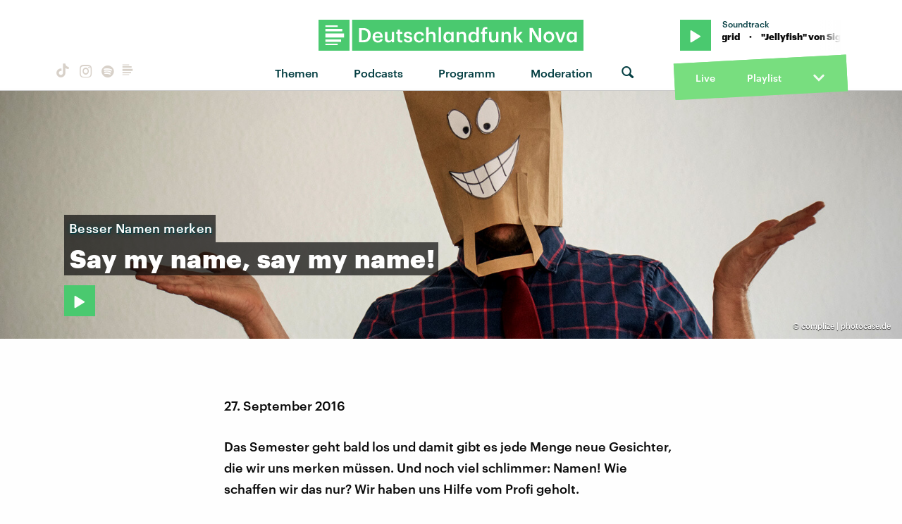

--- FILE ---
content_type: text/html
request_url: https://www.deutschlandfunknova.de/beitrag/gedaechtnisstuetze-besser-namen-merken
body_size: 11851
content:
<!DOCTYPE html><html lang="de"><head><meta charset="utf-8"><meta http-equiv="X-UA-Compatible" content="IE=edge,chrome=1"><meta name="viewport" content="width=device-width, initial-scale=1"><meta name="robots" content="follow, noydir, noodp, noarchive, index"><meta name="environment" content="production"><title>Gedächtnisstütze: Besser Namen merken
&middot; Dlf Nova</title><meta name="description" content="Das Semester geht bald los und damit auch jede Menge neue Namen, die wir uns merken müssen. Wie schaffen wir das nur? Wir haben uns Hilfe fürs Hirn geholt."><meta property="fb:pages" content="168791039831303"><meta name="twitter:card" content="player"><meta name="twitter:site" content="@dlfnova"><meta name="twitter:title" content="Say my name, say my name!"><meta name="twitter:description" content="Das Semester geht bald los und damit auch jede Menge neue Namen, die wir uns merken müssen. Wie schaffen wir das nur? Wir haben uns Hilfe fürs Hirn geholt."><meta name="twitter:image" content="https://static.deutschlandfunknova.de/transformations/editorial/Redaktionskonferenz/_entryImage/20160927_namen_thumb.jpg"><meta name="twitter:player" content="https://www.deutschlandfunknova.de/player-card/214466"><meta name="twitter:player:stream" content="https://ondemand-mp3.dradio.de/file/dradio/2016/09/27/dradiowissen_namen_besser_merken_20160927_c2928490.mp3"><meta name="twitter:player:width" content="480"><meta name="twitter:player:height" content="480"><meta property="og:site_name" content="Deutschlandfunk Nova"><meta property="og:type" content="article"><meta property="article:publisher" content="https://www.facebook.com/dlfnova"><meta property="og:locale" content="de_DE"><meta property="og:title" content="Say my name, say my name!"><meta property="og:description" content="Das Semester geht bald los und damit auch jede Menge neue Namen, die wir uns merken müssen. Wie schaffen wir das nur? Wir haben uns Hilfe fürs Hirn geholt."><meta property="og:image" content="https://static.deutschlandfunknova.de/transformations/editorial/Redaktionskonferenz/_entryImage/20160927_namen_thumb.jpg"><meta property="og:url" content="https://www.deutschlandfunknova.de/beitrag/gedaechtnisstuetze-besser-namen-merken"><link rel="canonical" href="https://www.deutschlandfunknova.de/beitrag/gedaechtnisstuetze-besser-namen-merken"><link rel="amphtml" href="https://www.deutschlandfunknova.de/amp/beitrag/gedaechtnisstuetze-besser-namen-merken"><link rel="shortcut icon" href="/favicon.png"><link rel="apple-touch-icon-precomposed" href="/apple-touch-icon-precomposed.png"><link rel="apple-touch-icon" sizes="180x180" href="/apple-touch-icon.png"><link rel="icon" type="image/png" sizes="32x32" href="/favicon-32x32.png"><link rel="icon" type="image/png" sizes="16x16" href="/favicon-16x16.png"><link rel="manifest" href="/site.webmanifest"><link rel="mask-icon" href="/safari-pinned-tab.svg" color="#4ac96f"><meta name="msapplication-TileColor" content="#1d7751"><meta name="theme-color" content="#ffffff"><link rel="stylesheet" href="/css/main.20302487644.css"></head><body><audio class="main" preload="none"><source src="" type="audio/mpeg">Your browser does not support the audio element.</audio><div class="body__frame"><div class="mobile-nav"><a class="close"></a><ul><li><a href="https://www.deutschlandfunknova.de/thema" title="Alle Themen auf Deutschlandfunk Nova">Themen</a></li><li class="nav-podcasts"><a href="https://www.deutschlandfunknova.de/podcasts" title="Alle Podcasts auf Deutschlandfunk Nova">Podcasts</a></li><li class="nav-program"><a href="https://www.deutschlandfunknova.de/programmschema">Programm</a></li><li class="nav-news"><a href="https://www.deutschlandfunknova.de/nachrichten" title="Aktuelle Nachrichten bei Deutschlandfunk Nova">Nachrichten</a></li><li class="nav-hosts" data-current=""><a href="https://www.deutschlandfunknova.de/moderatoren">Moderation</a></li></ul></div><div class="header--sticky"><header class="site__header"><div class="wrapper"><div class="dlfnova"><a href="https://www.deutschlandfunknova.de/" title="Deutschlandfunk Nova - Es ist kompliziert. Dazu guter Pop."><img src="/img/dlf-nova-g.svg"/></a></div><script type="application/ld+json">{
    "@context": "http://schema.org",
    "@type": "Organization",
    "name": "Deutschlandfunk Nova",
    "url": "https://www.deutschlandfunknova.de/",
    "logo": "https://www.deutschlandfunknova.de/img/dlfnova-g.png"
}</script><button class="shrink-toggle" href="#" aria-hidden="false"></button><nav class="nav-collapse" role="navigation"><div class="mobile"><a class="logo" href="https://www.deutschlandfunknova.de/" title="Deutschlandfunk Nova - Es ist kompliziert. Dazu guter Pop."><img src="/img/nova-square-g.svg" width="32" height="32"/></a><div class="nav-social"><a class="button button--icon icon--tiktok" href="https://www.tiktok.com/@auf_und_ab" title="TikTok" target="_blank"></a><a class="button button--icon icon--instagram" href="https://www.instagram.com/dlfnova" title="Instagram" target="_blank"></a><a class="button button--icon icon--spotify" href="https://open.spotify.com/user/dradio_wissen" title="Spotify" target="_blank"></a><a class="button button--icon icon--dlf" href="https://www.deutschlandfunk.de/dlf-audiothek-108.html" title="Deutschlandfunk" target="_blank"><svg width="20" height="20" viewBox="0 0 28 28" xmlns="http://www.w3.org/2000/svg"><path d="M24 12.0999H4.00133V16.4011H24V12.0999ZM4.00133 9.92703H22.1141V7.15549H4.00133V9.92703ZM4.00133 5.18457H17.153V3.33398H4.00133V5.18457ZM20.8478 18.5753H4V21.1119H20.8478V18.5753ZM17.152 24.6664H4V23.0815H17.152V24.6664Z" fill="currentColor"></path></svg></a></div><div><button class="button--icon icon--search switch--search" aria-hidden="true"></button><button class="nav-toggle" href="#" aria-hidden="false"></button></div></div><ul class="nav-social"><li><a class="button button--icon icon--tiktok" href="https://www.tiktok.com/@auf_und_ab" title="TikTok" target="_blank"></a></li><li><a class="button button--icon icon--instagram" href="https://www.instagram.com/dlfnova" title="Instagram" target="_blank"></a></li><li><a class="button button--icon icon--spotify" href="https://open.spotify.com/user/dradio_wissen" title="Spotify" target="_blank"></a></li><li><a class="button button--icon icon--dlf" href="https://www.deutschlandfunk.de/dlf-audiothek-108.html" title="Deutschlandfunk" target="_blank"><svg width="20" height="20" viewBox="0 0 28 28" xmlns="http://www.w3.org/2000/svg"><path d="M24 12.0999H4.00133V16.4011H24V12.0999ZM4.00133 9.92703H22.1141V7.15549H4.00133V9.92703ZM4.00133 5.18457H17.153V3.33398H4.00133V5.18457ZM20.8478 18.5753H4V21.1119H20.8478V18.5753ZM17.152 24.6664H4V23.0815H17.152V24.6664Z" fill="currentColor"></path></svg></a></li></ul><ul class="nav"><li class="nav-topics"><a href="https://www.deutschlandfunknova.de/thema" title="Alle Themen auf Deutschlandfunk Nova">Themen</a><ul class="nav--sub">  <li><a href="https://www.deutschlandfunknova.de/leben">Leben</a></li>    <li><a href="https://www.deutschlandfunknova.de/wissen">Wissen</a></li>    <li><a href="https://www.deutschlandfunknova.de/politik">Politik</a></li>    <li><a href="https://www.deutschlandfunknova.de/gesellschaft">Gesellschaft</a></li>    <li><a href="https://www.deutschlandfunknova.de/mobilitaet">Mobilität</a></li>    <li><a href="https://www.deutschlandfunknova.de/klimawandel">Klimawandel</a></li>    <li><a href="https://www.deutschlandfunknova.de/umwelt">Umwelt</a></li>    <li><a href="https://www.deutschlandfunknova.de/geld">Geld</a></li>    <li><a href="https://www.deutschlandfunknova.de/job-und-karriere">Job und Karriere</a></li>    <li><a href="https://www.deutschlandfunknova.de/popkultur">Popkultur</a></li>    <li><a href="https://www.deutschlandfunknova.de/medien">Medien</a></li>    <li><a href="https://www.deutschlandfunknova.de/koerper-und-geist">Körper und Geist</a></li>    <li><a href="https://www.deutschlandfunknova.de/innovationen">Innovationen</a></li>    <li><a href="https://www.deutschlandfunknova.de/musik">Musik</a></li>    <li><a href="https://www.deutschlandfunknova.de/thema">alle Themen</a></li></ul></li><li class="nav-podcasts"><a href="https://www.deutschlandfunknova.de/podcasts" title="Alle Podcasts auf Deutschlandfunk Nova">Podcasts</a><ul class="nav--sub"><li><a href="https://www.deutschlandfunknova.de/podcasts/download/eine-stunde-history">Eine Stunde History</a></li><li><a href="https://www.deutschlandfunknova.de/podcasts/download/ueber-schlafen">Über Schlafen</a></li><li><a href="https://www.deutschlandfunknova.de/podcasts/download/update">Unboxing News</a></li><li><a href="https://www.deutschlandfunknova.de/podcasts/download/ab-21">Facts &amp; Feelings</a></li><li><a href="https://www.deutschlandfunknova.de/podcasts/download/hoersaal-der-podcast">Hörsaal</a></li><li><a href="https://www.deutschlandfunknova.de/podcasts/download/what-the-wirtschaft">What the Wirtschaft?!</a></li><li><a href="https://www.deutschlandfunknova.de/podcasts/download/update-erde">Update Erde</a></li><li><a href="https://www.deutschlandfunknova.de/podcasts/download/achtsam-mit-main-huong-und-diane">Achtsam</a></li><li><a href="https://www.deutschlandfunknova.de/podcasts/download/hielscher-oder-haase">Kurz und Heute</a></li><li><a href="https://www.deutschlandfunknova.de/podcasts/download/eine-stunde-liebe">Eine Stunde Liebe</a></li><li><a href="https://www.deutschlandfunknova.de/podcasts/download/wissensnachrichten">Wissensnachrichten</a></li><li><a href="https://www.deutschlandfunknova.de/podcasts/download/das-perfekte-buch-fuer-den-moment">Das Perfekte Buch für den Moment</a></li><li><a href="https://www.deutschlandfunknova.de/podcasts">alle Podcasts</a></li></ul></li><li class="nav-program"><a href="https://www.deutschlandfunknova.de/programmschema">Programm</a></li><li class="nav-hosts" data-current=""><a href="https://www.deutschlandfunknova.de/moderatoren">Moderation</a><div class="nav--sub"></div></li><li class="nav-search" data-current=""><button class="button--icon icon--search switch--search" aria-hidden="true"></button></li></ul></nav><div class="player desktop"><div class="wrapper-top "><div class="button play-btn jp-option-play"></div><div class="meta-data"><div class="radio-show"></div><div class="playing-title"></div></div><span class="toggle"><svg class="down show" xmlns="http://www.w3.org/2000/svg" viewBox="0 0 448 512"><path d="M207.029 381.476L12.686 187.132c-9.373-9.373-9.373-24.569 0-33.941l22.667-22.667c9.357-9.357 24.522-9.375 33.901-.04L224 284.505l154.745-154.021c9.379-9.335 24.544-9.317 33.901.04l22.667 22.667c9.373 9.373 9.373 24.569 0 33.941L240.971 381.476c-9.373 9.372-24.569 9.372-33.942 0z"></path></svg><svg class="up hide" xmlns="http://www.w3.org/2000/svg" viewBox="0 0 448 512"><path d="M240.971 130.524l194.343 194.343c9.373 9.373 9.373 24.569 0 33.941l-22.667 22.667c-9.357 9.357-24.522 9.375-33.901.04L224 227.495 69.255 381.516c-9.379 9.335-24.544 9.317-33.901-.04l-22.667-22.667c-9.373-9.373-9.373-24.569 0-33.941L207.03 130.525c9.372-9.373 24.568-9.373 33.941-.001z"></path></svg></span></div><div class="wrapper-middle" data-state="closed"><div class="controls"><div class="back"><svg xmlns="http://www.w3.org/2000/svg" viewBox="8104.313 -901.187 19.375 19.375"><g id="back-10" transform="translate(3 4)"><path class="cls-1" d="M.781-17.187a.452.452,0,0,0-.332.137.452.452,0,0,0-.137.332v6.25a.452.452,0,0,0,.137.332A.452.452,0,0,0,.781-10h6.25a.452.452,0,0,0,.332-.137.452.452,0,0,0,.137-.332v-.391a.452.452,0,0,0-.137-.332.452.452,0,0,0-.332-.137H2.578a8.174,8.174,0,0,1,3.047-3.3A8.165,8.165,0,0,1,10-15.859a8.162,8.162,0,0,1,4.2,1.133,8.339,8.339,0,0,1,3.047,3.047A8.166,8.166,0,0,1,18.359-7.5a8.162,8.162,0,0,1-1.133,4.2A8.339,8.339,0,0,1,14.18-.254,8.166,8.166,0,0,1,10,.859,8.124,8.124,0,0,1,6.973.293,8.506,8.506,0,0,1,4.414-1.289a.544.544,0,0,0-.332-.117.467.467,0,0,0-.332.156l-.273.273a.449.449,0,0,0-.117.332.391.391,0,0,0,.156.332A9.637,9.637,0,0,0,6.484,1.523,9.476,9.476,0,0,0,10,2.187,9.391,9.391,0,0,0,14.844.879a9.837,9.837,0,0,0,3.535-3.516A9.323,9.323,0,0,0,19.687-7.48,9.536,9.536,0,0,0,18.4-12.344a9.637,9.637,0,0,0-3.516-3.535,9.426,9.426,0,0,0-4.863-1.309A9.536,9.536,0,0,0,5.156-15.9a9.488,9.488,0,0,0-3.516,3.516v-4.336a.452.452,0,0,0-.137-.332.452.452,0,0,0-.332-.137Z" transform="translate(8101 -888)"></path><path class="cls-1" d="M1.464-4.44V0h1.3V-5.72H1.624L.3-4.784v1.1ZM6.472-.928a1.041,1.041,0,0,1-.912-.448,2.377,2.377,0,0,1-.312-1.352V-3a2.43,2.43,0,0,1,.3-1.348,1.018,1.018,0,0,1,.9-.452.991.991,0,0,1,.9.464A2.493,2.493,0,0,1,7.648-3v.256a2.61,2.61,0,0,1-.284,1.36A.975.975,0,0,1,6.472-.928ZM6.44.088a2.648,2.648,0,0,0,1.04-.2,2.186,2.186,0,0,0,.792-.564,2.55,2.55,0,0,0,.492-.9,3.811,3.811,0,0,0,.172-1.184v-.264A3.61,3.61,0,0,0,8.756-4.2a2.5,2.5,0,0,0-.508-.88,2.241,2.241,0,0,0-.792-.536A2.67,2.67,0,0,0,6.448-5.8a2.6,2.6,0,0,0-1.012.192,2.2,2.2,0,0,0-.788.552,2.546,2.546,0,0,0-.512.884,3.547,3.547,0,0,0-.184,1.18v.272a3.657,3.657,0,0,0,.176,1.176,2.456,2.456,0,0,0,.5.88,2.08,2.08,0,0,0,.78.56A2.645,2.645,0,0,0,6.44.088Z" transform="translate(8106.696 -892.2)"></path></g></svg></div><div class="progress"><div class="bar positive" role="progressbar" aria-valuenow="50" aria-valuemin="0" aria-valuemax="100" style="width:0%"><span class="playing-time">0:00</span></div><div class="bar negative" role="progressbar" aria-valuenow="50" aria-valuemin="0" aria-valuemax="100" style="width:100%"><span class="playing-time">0:00</span></div></div><div class="forward"><svg xmlns="http://www.w3.org/2000/svg" viewBox="8360.313 -901.187 19.375 19.375"><g id="forward-10" transform="translate(-3 4)"><path class="cls-1" d="M19.219-17.187a.452.452,0,0,1,.332.137.452.452,0,0,1,.137.332v6.25a.452.452,0,0,1-.137.332.452.452,0,0,1-.332.137h-6.25a.452.452,0,0,1-.332-.137.452.452,0,0,1-.137-.332v-.391a.452.452,0,0,1,.137-.332.452.452,0,0,1,.332-.137h4.453a8.174,8.174,0,0,0-3.047-3.3A8.165,8.165,0,0,0,10-15.859a8.162,8.162,0,0,0-4.2,1.133A8.339,8.339,0,0,0,2.754-11.68,8.166,8.166,0,0,0,1.641-7.5,8.162,8.162,0,0,0,2.773-3.3,8.339,8.339,0,0,0,5.82-.254,8.166,8.166,0,0,0,10,.859,8.124,8.124,0,0,0,13.027.293a8.506,8.506,0,0,0,2.559-1.582.544.544,0,0,1,.332-.117.467.467,0,0,1,.332.156l.273.273a.449.449,0,0,1,.117.332.391.391,0,0,1-.156.332,9.637,9.637,0,0,1-2.969,1.836A9.476,9.476,0,0,1,10,2.187,9.391,9.391,0,0,1,5.156.879,9.837,9.837,0,0,1,1.621-2.637,9.323,9.323,0,0,1,.312-7.48,9.536,9.536,0,0,1,1.6-12.344a9.637,9.637,0,0,1,3.516-3.535A9.426,9.426,0,0,1,9.98-17.187,9.536,9.536,0,0,1,14.844-15.9a9.488,9.488,0,0,1,3.516,3.516v-4.336a.452.452,0,0,1,.137-.332.452.452,0,0,1,.332-.137Z" transform="translate(8363 -888)"></path><path class="cls-1" d="M1.464-4.44V0h1.3V-5.72H1.624L.3-4.784v1.1ZM6.472-.928a1.041,1.041,0,0,1-.912-.448,2.377,2.377,0,0,1-.312-1.352V-3a2.43,2.43,0,0,1,.3-1.348,1.018,1.018,0,0,1,.9-.452.991.991,0,0,1,.9.464A2.493,2.493,0,0,1,7.648-3v.256a2.61,2.61,0,0,1-.284,1.36A.975.975,0,0,1,6.472-.928ZM6.44.088a2.648,2.648,0,0,0,1.04-.2,2.186,2.186,0,0,0,.792-.564,2.55,2.55,0,0,0,.492-.9,3.811,3.811,0,0,0,.172-1.184v-.264A3.61,3.61,0,0,0,8.756-4.2a2.5,2.5,0,0,0-.508-.88,2.241,2.241,0,0,0-.792-.536A2.67,2.67,0,0,0,6.448-5.8a2.6,2.6,0,0,0-1.012.192,2.2,2.2,0,0,0-.788.552,2.546,2.546,0,0,0-.512.884,3.547,3.547,0,0,0-.184,1.18v.272a3.657,3.657,0,0,0,.176,1.176,2.456,2.456,0,0,0,.5.88,2.08,2.08,0,0,0,.78.56A2.645,2.645,0,0,0,6.44.088Z" transform="translate(8368.696 -892.2)"></path></g></svg></div></div><div class="cover"><img src="/img/cover--fallback.jpg" alt="Cover"/></div><div class="streaming-links"><a class="spotify" href="#"><svg xmlns="http://www.w3.org/2000/svg" width="496" height="496" viewBox="0 0 496 496"><title>spotify</title><path d="M248,0C111.1,0,0,111.1,0,248S111.1,496,248,496,496,384.9,496,248,384.9,0,248,0ZM348.7,364.9c-4.2,0-6.8-1.3-10.7-3.6-62.4-37.6-135-39.2-206.7-24.5-3.9,1-9,2.6-11.9,2.6a15.569,15.569,0,0,1-15.8-15.8c0-10.3,6.1-15.2,13.6-16.8,81.9-18.1,165.6-16.5,237,26.2,6.1,3.9,9.7,7.4,9.7,16.5a15.11,15.11,0,0,1-15.2,15.4Zm26.9-65.6c-5.2,0-8.7-2.3-12.3-4.2-62.5-37-155.7-51.9-238.6-29.4-4.8,1.3-7.4,2.6-11.9,2.6a19.418,19.418,0,0,1-19.4-19.4c0-10.7,5.2-17.8,15.5-20.7,27.8-7.8,56.2-13.6,97.8-13.6,64.9,0,127.6,16.1,177,45.5,8.1,4.8,11.3,11,11.3,19.7A19.376,19.376,0,0,1,375.6,299.3Zm31-76.2c-5.2,0-8.4-1.3-12.9-3.9-71.2-42.5-198.5-52.7-280.9-29.7-3.6,1-8.1,2.6-12.9,2.6-13.2,0-23.3-10.3-23.3-23.6,0-13.6,8.4-21.3,17.4-23.9,35.2-10.3,74.6-15.2,117.5-15.2,73,0,149.5,15.2,205.4,47.8,7.8,4.5,12.9,10.7,12.9,22.6a23.169,23.169,0,0,1-23.2,23.3Z"></path></svg></a><a class="itunes" href="#"><svg xmlns="http://www.w3.org/2000/svg" width="448.8" height="448.8" viewBox="0 0 448.8 448.8"><title>itunes</title><path d="M224.4,24.8c-110.3,0-199.5,89.4-199.5,199.6s89.2,199.7,199.5,199.7S424,334.7,424,224.5c0-110.3-89.4-199.7-199.6-199.7ZM317,304.6c-3.7,15.9-15.7,24.7-31.8,27.7-14.1,2.6-25.9,3.3-37.2-5.8-13.8-11.7-14-30.8-1.6-42.9,9.8-9.3,23.7-11.2,44.3-14.9,3.5-.6,6.5-1.4,9-4.3,3.7-4.2,2.6-2.3,2.6-94.2,0-6.5-3.1-8.3-9.8-7.1-4.7.8-107.1,19.9-107.1,19.9-5.8,1.3-7.8,3-7.8,9.7,0,135.3.6,129.2-1.4,138.1a33.647,33.647,0,0,1-17.4,22.8c-9.7,5.4-27.3,7.7-36.6,6.1-24.9-4.7-33.7-33.5-16.8-50,9.8-9.3,23.7-11.2,44.3-14.9,3.5-.6,6.5-1.4,9-4.3,5.8-6.6,1-148,3-155.9a11.507,11.507,0,0,1,4.1-7.5,17.192,17.192,0,0,1,7.8-3.1c117.7-22.1,132.1-24.9,134.2-24.9,6.6-.5,10.5,3.5,10.5,10.1-.3,198.9.3,188.2-1.3,195.4ZM224.4,448.8C100.5,448.8,0,348.3,0,224.4S100.5,0,224.4,0,448.8,100.5,448.8,224.4,348.3,448.8,224.4,448.8Z"></path></svg></a><a class="soundcloud" href="#"><svg xmlns="http://www.w3.org/2000/svg" width="639.9" height="277.9" viewBox="0 0 639.9 277.9"><title>soundcloud</title><path d="M111.4,139.2l5.8,65-5.8,68.3a4.724,4.724,0,0,1-4.4,4.4,4.336,4.336,0,0,1-4.2-4.4l-5.6-68.3,5.6-65A4.292,4.292,0,0,1,107,135,4.791,4.791,0,0,1,111.4,139.2Zm21.4-45.6c-2.8,0-4.7,2.2-5,5l-5,105.6,5,68.3c.3,2.8,2.2,5,5,5a4.9,4.9,0,0,0,4.7-5l5.8-68.3L137.5,98.6A4.9,4.9,0,0,0,132.8,93.6Zm25.5-24.1a5.528,5.528,0,0,0-5.6,5.3l-4.4,130,4.4,67.8a5.528,5.528,0,0,0,5.6,5.3,5.27,5.27,0,0,0,5.3-5.3l5.3-67.8-5.3-130a5.27,5.27,0,0,0-5.3-5.3ZM7.2,166.1c-1.4,0-2.2,1.1-2.5,2.5L0,204.2l4.7,35c.3,1.4,1.1,2.5,2.5,2.5s2.2-1.1,2.5-2.5l5.6-35L9.7,168.6c-.3-1.4-1.1-2.5-2.5-2.5Zm23.6-21.9a2.476,2.476,0,0,0-2.5,2.5l-6.4,57.5,6.4,56.1a2.559,2.559,0,0,0,2.5,2.8,2.975,2.975,0,0,0,2.8-2.5l7.2-56.4-7.2-57.5A2.975,2.975,0,0,0,30.8,144.2Zm25.3-11.4a3.466,3.466,0,0,0-3.3,3.3L47,204.2,52.8,270a3.605,3.605,0,0,0,3.3,3.1,3.116,3.116,0,0,0,3.1-3.1l6.9-65.8-6.9-68.1a3.164,3.164,0,0,0-3.1-3.3Zm25.3-2.2a3.522,3.522,0,0,0-3.6,3.6l-5.8,70L77.8,272a3.522,3.522,0,0,0,3.6,3.6,3.977,3.977,0,0,0,3.9-3.6l6.4-67.8-6.4-70a3.977,3.977,0,0,0-3.9-3.6ZM322.8,19.7a7.812,7.812,0,0,0-4.2-1.4,9.2,9.2,0,0,0-5.6,1.9,10.25,10.25,0,0,0-3.3,6.7v.8l-3.3,176.7,1.7,32.5,1.7,31.7a9.138,9.138,0,0,0,8.9,8.6,8.664,8.664,0,0,0,8.6-8.6l3.9-64.2L327.3,26.9a9.63,9.63,0,0,0-4.5-7.2ZM296.1,35a8.789,8.789,0,0,0-4.4-1.4,8.488,8.488,0,0,0-4.4,1.4,7.9,7.9,0,0,0-3.6,6.7l-.3,1.7-2.8,160.8s0,.3,3.1,65.6v.3a7.539,7.539,0,0,0,1.7,4.7,8.573,8.573,0,0,0,6.4,3.1,8.111,8.111,0,0,0,5.6-2.5,6.891,6.891,0,0,0,2.5-5.6l.3-6.7,3.1-58.6L300,41.7a8.973,8.973,0,0,0-3.9-6.7ZM184.7,57.5a6.07,6.07,0,0,0-5.8,6.1l-4.4,140.6,4.4,67.2a5.952,5.952,0,0,0,11.9,0l5-67.2-5-140.6a6.259,6.259,0,0,0-6.1-6.1Zm376.7,62.8a80.315,80.315,0,0,0-30.6,6.1C524.4,55.6,465,0,392.5,0a136.366,136.366,0,0,0-50.3,9.4c-6.1,2.2-7.8,4.4-7.8,9.2V268.3c0,5,3.9,8.6,8.6,9.2H561.3c43.3,0,78.6-35,78.6-78.3a78.656,78.656,0,0,0-78.5-78.9ZM264.7,60c-4.2,0-7.5,3.3-7.8,7.8l-3.3,136.7,3.3,65.6a7.885,7.885,0,0,0,7.8,7.5,7.427,7.427,0,0,0,7.5-7.5l3.9-65.6L272.2,67.8c-.3-4.5-3.3-7.8-7.5-7.8Zm-53.6-7.8a6.783,6.783,0,0,0-6.4,6.7l-3.9,145.3,3.9,66.9a6.552,6.552,0,0,0,13.1,0l4.4-66.9L217.8,58.9C217.5,55.3,214.7,52.2,211.1,52.2Zm26.7,3.4a6.85,6.85,0,0,0-6.9,6.9L227,204.2l3.9,66.4c.3,3.9,3.1,6.9,6.9,6.9a6.914,6.914,0,0,0,6.9-6.9l4.2-66.4L244.7,62.5a6.789,6.789,0,0,0-6.9-6.9Z"></path></svg></a><a class="amazon" href="#"><svg xmlns="http://www.w3.org/2000/svg" width="433.94" height="448" viewBox="0 0 433.94 448"><title>amazon</title><path d="M250.171,130.7c-48.7,1.8-169.5,15.5-169.5,117.5,0,109.5,138.3,114,183.5,43.2,6.5,10.2,35.4,37.5,45.3,46.8l56.8-56s-32.3-25.3-32.3-52.8V82.3c0-25.3-24.5-82.3-112.3-82.3-88,0-134.7,55-134.7,104.3l73.5,6.8c16.3-49.5,54.2-49.5,54.2-49.5,40.7-.1,35.5,29.8,35.5,69.1Zm0,86.8c0,80-84.2,68-84.2,17.2,0-47.2,50.5-56.7,84.2-57.8Zm136,163.5c-7.7,10-70,67-174.5,67s-184.5-71.5-209-101c-6.8-7.7,1-11.3,5.5-8.3,73.3,44.5,187.8,117.8,372.5,30.3C388.171,365.3,393.971,371,386.171,381Zm39.8,2.2c-6.5,15.8-16,26.8-21.2,31-5.5,4.5-9.5,2.7-6.5-3.8s19.3-46.5,12.7-55c-6.5-8.3-37-4.3-48-3.2-10.8,1-13,2-14-.3-2.3-5.7,21.7-15.5,37.5-17.5,15.7-1.8,41-.8,46,5.7,3.7,5.1,0,27.1-6.5,43.1Z"></path></svg></a><a class="deezer" href="#"><svg xmlns="http://www.w3.org/2000/svg" width="147.15" height="82.13" viewBox="0 0 147.15 82.13"><title>deezer</title><path d="M0,74H26.83v8.13H0Zm0-2.44H26.83V63.41H0ZM0,61H26.83V52.85H0ZM0,50.41H26.83V42.28H0ZM0,39.84H26.83V31.71H0ZM30.08,82.11H56.91V74H30.08Zm0-10.57H56.91V63.41H30.08Zm0-10.57H56.91V52.85H30.08ZM60.16,82.11H87V74H60.16Zm0-10.57H87V63.41H60.16Zm0-10.57H87V52.85H60.16Zm0-10.57H87V42.28H60.16Zm0-10.57H87V31.71H60.16Zm0-10.57H87V21.14H60.16Zm0-10.57H87V10.57H60.16ZM90.24,82.11h26.83V74H90.24Zm0-10.57h26.83V63.41H90.24Zm0-10.57h26.83V52.85H90.24Zm0-10.57h26.83V42.28H90.24Zm0-10.57h26.83V31.71H90.24ZM120.32,82.1h26.83V74H120.32Zm0-10.57h26.83V63.41H120.32Zm0-10.57h26.83V52.84H120.32Zm0-10.57h26.83V42.28H120.32Zm0-10.57h26.83V31.71H120.32Zm0-10.57h26.83V21.14H120.32Zm0-10.57h26.83V10.57H120.32Zm0-10.57h26.83V0H120.32Z"></path></svg></a><a class="podcast" href="#"><svg xmlns="http://www.w3.org/2000/svg" width="472" height="512" viewBox="0 0 472 512"><title>podcast</title><path d="M279.429,488.563C274.286,507.573,254.858,512,236,512s-38.286-4.427-43.428-23.437C184.927,460.134,172,388.9,172,355.75c0-35.156,31.142-43.75,64-43.75s64,8.594,64,43.75c0,32.949-12.871,104.179-20.571,132.813ZM124,232A111.938,111.938,0,0,1,233.88,120.02c61.961-1.147,114.04,49.862,114.12,111.833a111.175,111.175,0,0,1-28.077,74.313,5.992,5.992,0,0,0-.48,7.418,68.172,68.172,0,0,1,10.931,25.69,6.007,6.007,0,0,0,10,3.211A151.56,151.56,0,0,0,388,231.349c-.352-84.131-69.885-152.428-154.01-151.337A151.993,151.993,0,0,0,131.614,342.476a6.009,6.009,0,0,0,10.013-3.2,68.156,68.156,0,0,1,10.931-25.69,5.987,5.987,0,0,0-.477-7.413A111.169,111.169,0,0,1,124,232ZM236.5,0A235.435,235.435,0,0,0,.01,233.78c-.9,98.093,58.054,182.512,142.555,218.984a6,6,0,0,0,8.253-6.6Q147.77,429.431,145.3,412.6a6.01,6.01,0,0,0-3.088-4.407C82.605,375.626,40,311.84,40,236A196,196,0,1,1,329.787,408.2,6.009,6.009,0,0,0,326.7,412.6q-2.469,16.826-5.517,33.559a6,6,0,0,0,8.255,6.6C413.3,416.566,472,333.145,472,236,472,105.828,366.611.272,236.5,0ZM236,160a64,64,0,1,0,64,64A64,64,0,0,0,236,160Z"></path></svg></a></div></div><div class="wrapper-bottom"><a class="live desktop" href="#">Live</a><a href="https://www.deutschlandfunknova.de/playlist">Playlist</a><span class="toggle"><svg class="down show" xmlns="http://www.w3.org/2000/svg" viewBox="0 0 448 512"><path d="M207.029 381.476L12.686 187.132c-9.373-9.373-9.373-24.569 0-33.941l22.667-22.667c9.357-9.357 24.522-9.375 33.901-.04L224 284.505l154.745-154.021c9.379-9.335 24.544-9.317 33.901.04l22.667 22.667c9.373 9.373 9.373 24.569 0 33.941L240.971 381.476c-9.373 9.372-24.569 9.372-33.942 0z"></path></svg><svg class="up hide" xmlns="http://www.w3.org/2000/svg" viewBox="0 0 448 512"><path d="M240.971 130.524l194.343 194.343c9.373 9.373 9.373 24.569 0 33.941l-22.667 22.667c-9.357 9.357-24.522 9.375-33.901.04L224 227.495 69.255 381.516c-9.379 9.335-24.544 9.317-33.901-.04l-22.667-22.667c-9.373-9.373-9.373-24.569 0-33.941L207.03 130.525c9.372-9.373 24.568-9.373 33.941-.001z"></path></svg></span></div></div></div></header><form id="search" action="https://www.deutschlandfunknova.de/suche/ergebnisse"><fieldset class="search__container"><div class="search__align"><button class="button search__button" type="submit" title="Suche absenden"><i class="icon--search"></i></button><input class="search__input" type="search" name="q" placeholder="Suche nach…"/></div></fieldset></form></div><main class="site__main" role="main"><div class="content animated fadeIn"><article>        <header class="banner"><div class="banner--bg" style="background-image: url(https://static.deutschlandfunknova.de/transformations/editorial/Redaktionskonferenz/_banner/20160927_namen_banner.jpg);">    <div class="image__copy">&copy;           <a href="https://www.photocase.de/fotos/1120570-hehe-mensch-mann-schoen-hand-freude-erwachsene-gesicht-photocase-stock-foto" target="_blank">complize | photocase.de</a>                  </div>  </div><div class="banner__title style--highlight"><div class="wrapper"><h1><span class="kicker">Besser Namen merken</span><span>Say </span><span>my </span><span>name, </span><span>say </span><span>my </span><span>name!</span></h1>                    <button class="button button--play button--solid jp-option-play" data-show="" data-title="Namen besser merken (5:11)" data-mp3="https://ondemand-mp3.dradio.de/file/dradio/2016/09/27/dradiowissen_namen_besser_merken_20160927_c2928490.mp3" data-podcast="" data-cover="/img/cover--fallback.jpg" data-seek="0" title="Audio hören"></button>  
      <script type="application/ld+json">{
    "@context": "http://schema.org",
    "@type": "Audio",
    "name": "Namen besser merken",
    "description": "",
    "contentUrl": "https://ondemand-mp3.dradio.de/file/dradio/2016/09/27/dradiowissen_namen_besser_merken_20160927_c2928490.mp3",
    "encodingFormat": "audio/mpeg",
    "contentSize": "4966991",
    "transcript": "",
    "uploadDate": "2016-09-27",
    "duration": "PT5M11S",
    "inLanguage": {
        "@type": "Language",
        "name": "German",
        "alternateName": "de"
    },
    "productionCompany": {
        "@type": "Organization",
        "name": "Deutschlandfunk Nova"
    }
}</script>  </div></div></header><div class="frame entry__content"><div class="meta meta--header"><div class="meta__timestamp"><time class="timestamp" itemprop="dateCreated" datetime="2016-09-27MESZ20:43:12+02:00"><span>27. September 2016</span></time></div></div><div class="entry--intro"><p>Das Semester geht bald los und damit gibt es jede Menge neue Gesichter, die wir uns merken müssen. Und noch viel schlimmer: Namen! Wie schaffen wir das nur? Wir haben uns Hilfe vom Profi geholt.
</p></div>  <div class="entryBlock entry--text"><p>Ihr kennt das, da vorne steht der Dingens - ähm ja eben wusste ich es noch. Der Sebastian? Thomas? Philipp? - Oft ist das Unterfangen, sich an einen Namen zu erinnern, hoffnungslos. Dabei hat man sich doch irgendwann mal vorgestellt, sich vielleicht sogar die Hand gegeben oder den ganzen Abend geplaudert und nun: Nada.
</p></div>  <div class="entryBlock entry--headline"><h2 id="was-hilft-sei-merkwürdig-bekloppt-kreativ">Was hilft: Sei merkwürdig, bekloppt, kreativ</h2></div>  <div class="entryBlock entry--text"><p>Oliver Geisselhart passiert so etwas nicht. Seit Jahren tritt er immer wieder in eigenen Seminaren, bei Talkshows oder in großen Firmenevents auf und erklärt den Leuten, wie sie sich Sachen besser merken können. Für uns hat er ein paar <a href="http://www.teamgeisselhart.de/technik.html">schnelle Tipps</a> parat.
</p></div>  <div class="entryBlock entry--text"><h3 id="tipp-1-verknuepfe-den-namen-mit-einem-bild">Tipp 1: Verknüpfe den Namen mit einem Bild</h3><p>Bei manchen Namen ist das ganz einfach: Schweinsteiger zum Beispiel. Wir stellen uns ein Schweinchen auf der Leiter vor, fertig. Oliver Geisselhart hat übrigens eine etwas seltsame, aber effektive Methode, wie sich Leute seinen Namen merken: "Ich stehe dann auf der Bühne und hole eine Domina-Geißel raus und dann geißele ich mich vor dem Publikum. Und so weiß jeder auch Monate später noch: Der da ist der Spinner, der sich gegeißelt hat, ganz hart."
</p></div>  <div class="entryBlock entry--text"><h3 id="tipp-2-sei-merkwuerdig">Tipp 2: Sei merkwürdig</h3><p>Und das im wahrsten Sinne des Wortes. Denn noch schwieriger als sich einen Teil des Namens zu merken, ist es, das ganze Ensemble Vor- und Nachname zu behalten. Das Beispiel von Oliver Geisselhart: "Um meinen Vornamen abzuspeichern, da reibe ich mich vorher noch mit Olivenöl ein. Und dann hätten wir Oli Geisselhart. Denn das ist für unser Hirn so kurios, so bescheuert, dass es nicht anders kann, als sich das zu merken."
</p></div>  <div class="entryBlock entry--text"><h3 id="tipp-3-mach-auch-kompliziertes-einfach">Tipp 3: Mach auch Kompliziertes einfach</h3><p>Sich Namen wie Müller und Fischer nach diesen Tipps zu merken, ist einfach. Aber was ist mit Kieseljewitsch oder Jerwinski? Auch dafür hat Oliver Geisselhart einen Trick. Auch diese Namen kann man mit der Brechstange mit deutschen Begriffen verknüpfen und daraus Bilder fürs Hirn basteln: Bei allen mit -witsch geht es um "Wischen" und alle mit -ski sind für ihn Skifahrer. "Jerwinski ist einer, der mit der Sängerin Cher gewinnt beim Ski fahren", sagt Oliver Geisselhart.
</p></div>  <div class="entryBlock entry--text"><p>So - und wer jetzt denkt, der Gedächtnis-Trainer heißt "Olivenöl Domina", dem können wir wirklich nicht mehr helfen. Und für alle anderen: üben, üben,üben!
</p></div>  <div class="audioMeta--block entryBlock"><div class="audioMeta--header"><div class="audioMeta--subtitle--wrapper"><div class="audioMeta--subtitle">Shownotes</div></div><div class="audioMeta--dachzeile">Besser Namen merken</div><div class="audioMeta--title">Say my name, say my name!</div><div class="audioMeta--date">Beitrag aus unserem Archiv vom 27. September 2016</div></div><div class="audioMeta--grid"><div><div class="audioMeta--credits"><div class="audioMeta--credits--position">Moderator:&nbsp;</div><div class="audioMeta--credits--name">Ralph Günther</div></div><div class="audioMeta--credits"><div class="audioMeta--credits--position">Gesprächspartner:&nbsp;</div><div class="audioMeta--credits--name">Oliver Geisselhart</div></div></div><ul class="audioMeta--chapters"></ul></div></div></div></article>            <aside><h2 class="section__label"><span>Weitere Beiträge</span></h2><ul class="teaser__results"><li class="item"><a href="https://www.deutschlandfunknova.de/beitrag/schlafen-in-phasen-koennen-wir-unseren-schlaf-aufteilen"><figure class="teaser__image"><img src="https://static.deutschlandfunknova.de/editorial/20231002_Schlafen_Wecker_Bett_1600x440_photocase_4240339.jpg" alt="Eine Hand reicht unter der Bettdecke hervor, um einen Wecker auszuschalten."/>    <div class="image__copy">&copy;           <span>Imagesines / photocase.de</span>                  </div>  </figure><div class="kicker">Schlafen in Phasen</div><h3>Können wir unseren Schlaf aufteilen?</h3></a><div class="text"><p>Sechsmal am Tag 90 Minuten lang – so soll Fußballstar Cristiano Ronaldo schlafen. Je vier Stunden abends und früh morgens – so sollen es Menschen vor dem Industriezeitalter gemacht haben. Aber ist das Schlafen in Phasen wirklich eine gute Idee?</p></div></li><li class="item"><a href="https://www.deutschlandfunknova.de/beitrag/sorry-sorry-warum-wir-uns-zu-oft-entschuldigen"><figure class="teaser__image"><img src="https://static.deutschlandfunknova.de/editorial/sorry-christian-erfurt-unsplash-banner.jpg" alt="Ein junger Mann hält sich die Hände vors Gesicht"/>    <div class="image__copy">&copy;           <span>Unsplash | Christan Erfurt</span>                  </div>  </figure><div class="kicker">Sorry, Sorry</div><h3>Warum wir uns zu oft entschuldigen</h3></a><div class="text"><p>Lisa hat mit Verlustängsten zu kämpfen – und darum oft das Gefühl, sich bei nahestehenden Personen entschuldigen zu müssen, damit sie sie nicht verliert. Psychologe Boris Bornemann erklärt, woher häufiges Entschuldigen kommt und wie wir es vermeiden können.</p></div></li><li class="item"><a href="https://www.deutschlandfunknova.de/beitrag/resilienz-ob-religion-krisenfest-macht"><figure class="teaser__image"><img src="https://static.deutschlandfunknova.de/editorial/Einhundert/26022014_Photocase_Banner_Gott.jpg" alt="Ein Mann steht vor dem Himmel und breitet die Arme aus."/>    <div class="image__copy">&copy;           <span>Ph03nix | Photocase.de</span>                  </div>  </figure><div class="kicker">Resilienz</div><h3>Ob Religion krisenfest macht</h3></a><div class="text"><p>Stark, widerstandsfähig und gelassen sein - wer wünscht sich das nicht. Ruhig zu bleiben, egal wie groß die Einkaufshektik ist, gute Laune zu bewahren, auch wenn familiäre Auseinandersetzungen unausweichlich scheinen. Wie uns Glaube und Spiritualität dabei helfen können, erkundet die Theologin Cornelia Richter in ihrem Vortrag.</p></div></li></ul></aside>  </div><script type="application/ld+json">{
    "@context": "http://schema.org",
    "@type": "Article",
    "headline": "Say my name, say my name!",
    "image": ["https://static.deutschlandfunknova.de/transformations/editorial/Redaktionskonferenz/_entryImage/20160927_namen_thumb.jpg"],
    "author":
    {
        "@type": "Organization",
        "name": "Deutschlandfunk Nova"
    },
    "publisher": {
        "@type": "Organization",
        "name": "Deutschlandfunk Nova",
        "logo": {
            "@type": "ImageObject",
            "url": "https://www.deutschlandfunknova.de/img/dlfnova-g.png"
        }
    },
    "datePublished": "2016-09-27",
    "dateModified": "2021-11-28",
    "description": "Das Semester geht bald los und damit auch jede Menge neue Namen, die wir uns merken müssen. Wie schaffen wir das nur? Wir haben uns Hilfe fürs Hirn geholt.",
    "mainEntityOfPage": "https://www.deutschlandfunknova.de/beitrag/gedaechtnisstuetze-besser-namen-merken"
}</script>    <script type="application/ld+json">{
    "@context": "http://schema.org",
    "@type": "BreadcrumbList",
    "itemListElement": [
        {
            "@type": "ListItem",
            "position": 2,
            "item": {
                "@id": "https://www.deutschlandfunknova.de/wissen",
                "name": "Wissen"
            }
        }
    ]
}</script><script type="application/ld+json">{
    "@context": "http://schema.org",
    "@type": "BreadcrumbList",
    "itemListElement": [
        {
            "@type": "ListItem",
            "position": 2,
            "item": {
                "@id": "https://www.deutschlandfunknova.de/leben",
                "name": "Leben"
            }
        }
    ]
}</script><script id="ati" type="text/template" data-contentid="214466" data-title="Ged%C3%A4chtnisst%C3%BCtze%3A%20Besser%20Namen%20merken" data-category="Tagesstrecke::Wissen" data-typ="article" data-pub="20160927"></script></main><footer class="site__footer"><div class="wrapper"><div class="siblings"><a class="deutschlandradio" href="http://www.deutschlandradio.de" target="_blank"><img src="/img/deutschlandradio-g.svg"/></a><a class="dlf" href="http://www.deutschlandfunk.de" target="_blank"><img src="/img/dlf-b.svg"/></a><a class="dlfkultur" href="http://www.deutschlandfunkkultur.de" target="_blank"><img src="/img/dlf-kultur-o.svg"/></a></div><nav><ul>  <li><a href="https://www.deutschlandfunknova.de/info/ueber-uns">Deutschlandfunk Nova</a></li>    <li><a href="https://www.deutschlandfunknova.de/info/kontakt">Kontakt</a></li>    <li><a href="https://www.deutschlandfunknova.de/info/empfang">Empfang</a></li>    <li><a href="https://www.deutschlandfunknova.de/info/trophaeen">Trophäen</a></li>  </ul><ul>  <li><a href="https://www.deutschlandfunknova.de/info/datenschutzerklaerung">Datenschutzerklärung</a></li>    <li><a href="https://www.deutschlandfunknova.de/info/impressum">Impressum</a></li>    <li><a href="https://www.deutschlandfunknova.de/info/korrekturen">Korrekturen</a></li>    <li><a href="https://www.deutschlandfunknova.de/info/kommentarregeln">Kommentarregeln</a></li>    <li><a href="https://www.deutschlandfunknova.de/info/gender-und-sprache-bei-deutschlandfunk-nova">Gender und Sprache</a></li>  </ul><div><span class="dark-light-switch--label">Farbschema</span><div class="dark-light-switch--container"><svg xmlns="http://www.w3.org/2000/svg" width="24" height="24" viewbox="0 0 512 512"><path fill="#DFDFDF" d="M361.5 1.2c5 2.1 8.6 6.6 9.6 11.9L391 121l107.9 19.8c5.3 1 9.8 4.6 11.9 9.6s1.5 10.7-1.6 15.2L446.9 256l62.3 90.3c3.1 4.5 3.7 10.2 1.6 15.2s-6.6 8.6-11.9 9.6L391 391l-19.9 107.9c-1 5.3-4.6 9.8-9.6 11.9s-10.7 1.5-15.2-1.6L256 446.9l-90.3 62.3c-4.5 3.1-10.2 3.7-15.2 1.6s-8.6-6.6-9.6-11.9L121 391L13.1 371.1c-5.3-1-9.8-4.6-11.9-9.6s-1.5-10.7 1.6-15.2L65.1 256L2.8 165.7c-3.1-4.5-3.7-10.2-1.6-15.2s6.6-8.6 11.9-9.6L121 121l19.9-107.9c1-5.3 4.6-9.8 9.6-11.9s10.7-1.5 15.2 1.6L256 65.1l90.3-62.3c4.5-3.1 10.2-3.7 15.2-1.6zM160 256a96 96 0 1 1 192 0a96 96 0 1 1-192 0zm224 0a128 128 0 1 0-256 0a128 128 0 1 0 256 0z"></path></svg><label class="switch"><input type="checkbox" id="colorscheme-toggle"/><span class="slider round"></span></label><svg xmlns="http://www.w3.org/2000/svg" width="24" height="24" viewbox="0 0 384 512"><path fill="#DFDFDF" d="M223.5 32C100 32 0 132.3 0 256s100 224 223.5 224c60.6 0 115.5-24.2 155.8-63.4c5-4.9 6.3-12.5 3.1-18.7s-10.1-9.7-17-8.5c-9.8 1.7-19.8 2.6-30.1 2.6c-96.9 0-175.5-78.8-175.5-176c0-65.8 36-123.1 89.3-153.3c6.1-3.5 9.2-10.5 7.7-17.3s-7.3-11.9-14.3-12.5c-6.3-.5-12.6-.8-19-.8z"></path></svg><!-- button.button.button--solid#colorscheme-toggle Farbthema wechseln--></div></div></nav><p class="copyright">&copy; 2009 - 2026 &middot; &thinsp;<a href="https://www.deutschlandfunknova.de/info/impressum">Deutschlandfunk Nova</a></p></div></footer><div class="player mobile"><div class="wrapper-top closed"><div class="button play-btn jp-option-play"></div><div class="meta-data"><div class="radio-show"></div><div class="playing-title"></div></div><span class="toggle"><svg class="down hide" xmlns="http://www.w3.org/2000/svg" viewBox="0 0 448 512"><path d="M207.029 381.476L12.686 187.132c-9.373-9.373-9.373-24.569 0-33.941l22.667-22.667c9.357-9.357 24.522-9.375 33.901-.04L224 284.505l154.745-154.021c9.379-9.335 24.544-9.317 33.901.04l22.667 22.667c9.373 9.373 9.373 24.569 0 33.941L240.971 381.476c-9.373 9.372-24.569 9.372-33.942 0z"></path></svg><svg class="up show" xmlns="http://www.w3.org/2000/svg" viewBox="0 0 448 512"><path d="M240.971 130.524l194.343 194.343c9.373 9.373 9.373 24.569 0 33.941l-22.667 22.667c-9.357 9.357-24.522 9.375-33.901.04L224 227.495 69.255 381.516c-9.379 9.335-24.544 9.317-33.901-.04l-22.667-22.667c-9.373-9.373-9.373-24.569 0-33.941L207.03 130.525c9.372-9.373 24.568-9.373 33.941-.001z"></path></svg></span></div><div class="wrapper-middle" data-state="closed"><div class="controls"><div class="back"><svg xmlns="http://www.w3.org/2000/svg" viewBox="8104.313 -901.187 19.375 19.375"><g id="back-10" transform="translate(3 4)"><path class="cls-1" d="M.781-17.187a.452.452,0,0,0-.332.137.452.452,0,0,0-.137.332v6.25a.452.452,0,0,0,.137.332A.452.452,0,0,0,.781-10h6.25a.452.452,0,0,0,.332-.137.452.452,0,0,0,.137-.332v-.391a.452.452,0,0,0-.137-.332.452.452,0,0,0-.332-.137H2.578a8.174,8.174,0,0,1,3.047-3.3A8.165,8.165,0,0,1,10-15.859a8.162,8.162,0,0,1,4.2,1.133,8.339,8.339,0,0,1,3.047,3.047A8.166,8.166,0,0,1,18.359-7.5a8.162,8.162,0,0,1-1.133,4.2A8.339,8.339,0,0,1,14.18-.254,8.166,8.166,0,0,1,10,.859,8.124,8.124,0,0,1,6.973.293,8.506,8.506,0,0,1,4.414-1.289a.544.544,0,0,0-.332-.117.467.467,0,0,0-.332.156l-.273.273a.449.449,0,0,0-.117.332.391.391,0,0,0,.156.332A9.637,9.637,0,0,0,6.484,1.523,9.476,9.476,0,0,0,10,2.187,9.391,9.391,0,0,0,14.844.879a9.837,9.837,0,0,0,3.535-3.516A9.323,9.323,0,0,0,19.687-7.48,9.536,9.536,0,0,0,18.4-12.344a9.637,9.637,0,0,0-3.516-3.535,9.426,9.426,0,0,0-4.863-1.309A9.536,9.536,0,0,0,5.156-15.9a9.488,9.488,0,0,0-3.516,3.516v-4.336a.452.452,0,0,0-.137-.332.452.452,0,0,0-.332-.137Z" transform="translate(8101 -888)"></path><path class="cls-1" d="M1.464-4.44V0h1.3V-5.72H1.624L.3-4.784v1.1ZM6.472-.928a1.041,1.041,0,0,1-.912-.448,2.377,2.377,0,0,1-.312-1.352V-3a2.43,2.43,0,0,1,.3-1.348,1.018,1.018,0,0,1,.9-.452.991.991,0,0,1,.9.464A2.493,2.493,0,0,1,7.648-3v.256a2.61,2.61,0,0,1-.284,1.36A.975.975,0,0,1,6.472-.928ZM6.44.088a2.648,2.648,0,0,0,1.04-.2,2.186,2.186,0,0,0,.792-.564,2.55,2.55,0,0,0,.492-.9,3.811,3.811,0,0,0,.172-1.184v-.264A3.61,3.61,0,0,0,8.756-4.2a2.5,2.5,0,0,0-.508-.88,2.241,2.241,0,0,0-.792-.536A2.67,2.67,0,0,0,6.448-5.8a2.6,2.6,0,0,0-1.012.192,2.2,2.2,0,0,0-.788.552,2.546,2.546,0,0,0-.512.884,3.547,3.547,0,0,0-.184,1.18v.272a3.657,3.657,0,0,0,.176,1.176,2.456,2.456,0,0,0,.5.88,2.08,2.08,0,0,0,.78.56A2.645,2.645,0,0,0,6.44.088Z" transform="translate(8106.696 -892.2)"></path></g></svg></div><div class="progress"><div class="bar positive" role="progressbar" aria-valuenow="50" aria-valuemin="0" aria-valuemax="100" style="width:0%"><span class="playing-time">0:00</span></div><div class="bar negative" role="progressbar" aria-valuenow="50" aria-valuemin="0" aria-valuemax="100" style="width:100%"><span class="playing-time">0:00</span></div></div><div class="forward"><svg xmlns="http://www.w3.org/2000/svg" viewBox="8360.313 -901.187 19.375 19.375"><g id="forward-10" transform="translate(-3 4)"><path class="cls-1" d="M19.219-17.187a.452.452,0,0,1,.332.137.452.452,0,0,1,.137.332v6.25a.452.452,0,0,1-.137.332.452.452,0,0,1-.332.137h-6.25a.452.452,0,0,1-.332-.137.452.452,0,0,1-.137-.332v-.391a.452.452,0,0,1,.137-.332.452.452,0,0,1,.332-.137h4.453a8.174,8.174,0,0,0-3.047-3.3A8.165,8.165,0,0,0,10-15.859a8.162,8.162,0,0,0-4.2,1.133A8.339,8.339,0,0,0,2.754-11.68,8.166,8.166,0,0,0,1.641-7.5,8.162,8.162,0,0,0,2.773-3.3,8.339,8.339,0,0,0,5.82-.254,8.166,8.166,0,0,0,10,.859,8.124,8.124,0,0,0,13.027.293a8.506,8.506,0,0,0,2.559-1.582.544.544,0,0,1,.332-.117.467.467,0,0,1,.332.156l.273.273a.449.449,0,0,1,.117.332.391.391,0,0,1-.156.332,9.637,9.637,0,0,1-2.969,1.836A9.476,9.476,0,0,1,10,2.187,9.391,9.391,0,0,1,5.156.879,9.837,9.837,0,0,1,1.621-2.637,9.323,9.323,0,0,1,.312-7.48,9.536,9.536,0,0,1,1.6-12.344a9.637,9.637,0,0,1,3.516-3.535A9.426,9.426,0,0,1,9.98-17.187,9.536,9.536,0,0,1,14.844-15.9a9.488,9.488,0,0,1,3.516,3.516v-4.336a.452.452,0,0,1,.137-.332.452.452,0,0,1,.332-.137Z" transform="translate(8363 -888)"></path><path class="cls-1" d="M1.464-4.44V0h1.3V-5.72H1.624L.3-4.784v1.1ZM6.472-.928a1.041,1.041,0,0,1-.912-.448,2.377,2.377,0,0,1-.312-1.352V-3a2.43,2.43,0,0,1,.3-1.348,1.018,1.018,0,0,1,.9-.452.991.991,0,0,1,.9.464A2.493,2.493,0,0,1,7.648-3v.256a2.61,2.61,0,0,1-.284,1.36A.975.975,0,0,1,6.472-.928ZM6.44.088a2.648,2.648,0,0,0,1.04-.2,2.186,2.186,0,0,0,.792-.564,2.55,2.55,0,0,0,.492-.9,3.811,3.811,0,0,0,.172-1.184v-.264A3.61,3.61,0,0,0,8.756-4.2a2.5,2.5,0,0,0-.508-.88,2.241,2.241,0,0,0-.792-.536A2.67,2.67,0,0,0,6.448-5.8a2.6,2.6,0,0,0-1.012.192,2.2,2.2,0,0,0-.788.552,2.546,2.546,0,0,0-.512.884,3.547,3.547,0,0,0-.184,1.18v.272a3.657,3.657,0,0,0,.176,1.176,2.456,2.456,0,0,0,.5.88,2.08,2.08,0,0,0,.78.56A2.645,2.645,0,0,0,6.44.088Z" transform="translate(8368.696 -892.2)"></path></g></svg></div></div><div class="cover"><img src="/img/cover--fallback.jpg" alt="Cover"/></div><div class="streaming-links"><a class="spotify" href="#"><svg xmlns="http://www.w3.org/2000/svg" width="496" height="496" viewBox="0 0 496 496"><title>spotify</title><path d="M248,0C111.1,0,0,111.1,0,248S111.1,496,248,496,496,384.9,496,248,384.9,0,248,0ZM348.7,364.9c-4.2,0-6.8-1.3-10.7-3.6-62.4-37.6-135-39.2-206.7-24.5-3.9,1-9,2.6-11.9,2.6a15.569,15.569,0,0,1-15.8-15.8c0-10.3,6.1-15.2,13.6-16.8,81.9-18.1,165.6-16.5,237,26.2,6.1,3.9,9.7,7.4,9.7,16.5a15.11,15.11,0,0,1-15.2,15.4Zm26.9-65.6c-5.2,0-8.7-2.3-12.3-4.2-62.5-37-155.7-51.9-238.6-29.4-4.8,1.3-7.4,2.6-11.9,2.6a19.418,19.418,0,0,1-19.4-19.4c0-10.7,5.2-17.8,15.5-20.7,27.8-7.8,56.2-13.6,97.8-13.6,64.9,0,127.6,16.1,177,45.5,8.1,4.8,11.3,11,11.3,19.7A19.376,19.376,0,0,1,375.6,299.3Zm31-76.2c-5.2,0-8.4-1.3-12.9-3.9-71.2-42.5-198.5-52.7-280.9-29.7-3.6,1-8.1,2.6-12.9,2.6-13.2,0-23.3-10.3-23.3-23.6,0-13.6,8.4-21.3,17.4-23.9,35.2-10.3,74.6-15.2,117.5-15.2,73,0,149.5,15.2,205.4,47.8,7.8,4.5,12.9,10.7,12.9,22.6a23.169,23.169,0,0,1-23.2,23.3Z"></path></svg></a><a class="itunes" href="#"><svg xmlns="http://www.w3.org/2000/svg" width="448.8" height="448.8" viewBox="0 0 448.8 448.8"><title>itunes</title><path d="M224.4,24.8c-110.3,0-199.5,89.4-199.5,199.6s89.2,199.7,199.5,199.7S424,334.7,424,224.5c0-110.3-89.4-199.7-199.6-199.7ZM317,304.6c-3.7,15.9-15.7,24.7-31.8,27.7-14.1,2.6-25.9,3.3-37.2-5.8-13.8-11.7-14-30.8-1.6-42.9,9.8-9.3,23.7-11.2,44.3-14.9,3.5-.6,6.5-1.4,9-4.3,3.7-4.2,2.6-2.3,2.6-94.2,0-6.5-3.1-8.3-9.8-7.1-4.7.8-107.1,19.9-107.1,19.9-5.8,1.3-7.8,3-7.8,9.7,0,135.3.6,129.2-1.4,138.1a33.647,33.647,0,0,1-17.4,22.8c-9.7,5.4-27.3,7.7-36.6,6.1-24.9-4.7-33.7-33.5-16.8-50,9.8-9.3,23.7-11.2,44.3-14.9,3.5-.6,6.5-1.4,9-4.3,5.8-6.6,1-148,3-155.9a11.507,11.507,0,0,1,4.1-7.5,17.192,17.192,0,0,1,7.8-3.1c117.7-22.1,132.1-24.9,134.2-24.9,6.6-.5,10.5,3.5,10.5,10.1-.3,198.9.3,188.2-1.3,195.4ZM224.4,448.8C100.5,448.8,0,348.3,0,224.4S100.5,0,224.4,0,448.8,100.5,448.8,224.4,348.3,448.8,224.4,448.8Z"></path></svg></a><a class="soundcloud" href="#"><svg xmlns="http://www.w3.org/2000/svg" width="639.9" height="277.9" viewBox="0 0 639.9 277.9"><title>soundcloud</title><path d="M111.4,139.2l5.8,65-5.8,68.3a4.724,4.724,0,0,1-4.4,4.4,4.336,4.336,0,0,1-4.2-4.4l-5.6-68.3,5.6-65A4.292,4.292,0,0,1,107,135,4.791,4.791,0,0,1,111.4,139.2Zm21.4-45.6c-2.8,0-4.7,2.2-5,5l-5,105.6,5,68.3c.3,2.8,2.2,5,5,5a4.9,4.9,0,0,0,4.7-5l5.8-68.3L137.5,98.6A4.9,4.9,0,0,0,132.8,93.6Zm25.5-24.1a5.528,5.528,0,0,0-5.6,5.3l-4.4,130,4.4,67.8a5.528,5.528,0,0,0,5.6,5.3,5.27,5.27,0,0,0,5.3-5.3l5.3-67.8-5.3-130a5.27,5.27,0,0,0-5.3-5.3ZM7.2,166.1c-1.4,0-2.2,1.1-2.5,2.5L0,204.2l4.7,35c.3,1.4,1.1,2.5,2.5,2.5s2.2-1.1,2.5-2.5l5.6-35L9.7,168.6c-.3-1.4-1.1-2.5-2.5-2.5Zm23.6-21.9a2.476,2.476,0,0,0-2.5,2.5l-6.4,57.5,6.4,56.1a2.559,2.559,0,0,0,2.5,2.8,2.975,2.975,0,0,0,2.8-2.5l7.2-56.4-7.2-57.5A2.975,2.975,0,0,0,30.8,144.2Zm25.3-11.4a3.466,3.466,0,0,0-3.3,3.3L47,204.2,52.8,270a3.605,3.605,0,0,0,3.3,3.1,3.116,3.116,0,0,0,3.1-3.1l6.9-65.8-6.9-68.1a3.164,3.164,0,0,0-3.1-3.3Zm25.3-2.2a3.522,3.522,0,0,0-3.6,3.6l-5.8,70L77.8,272a3.522,3.522,0,0,0,3.6,3.6,3.977,3.977,0,0,0,3.9-3.6l6.4-67.8-6.4-70a3.977,3.977,0,0,0-3.9-3.6ZM322.8,19.7a7.812,7.812,0,0,0-4.2-1.4,9.2,9.2,0,0,0-5.6,1.9,10.25,10.25,0,0,0-3.3,6.7v.8l-3.3,176.7,1.7,32.5,1.7,31.7a9.138,9.138,0,0,0,8.9,8.6,8.664,8.664,0,0,0,8.6-8.6l3.9-64.2L327.3,26.9a9.63,9.63,0,0,0-4.5-7.2ZM296.1,35a8.789,8.789,0,0,0-4.4-1.4,8.488,8.488,0,0,0-4.4,1.4,7.9,7.9,0,0,0-3.6,6.7l-.3,1.7-2.8,160.8s0,.3,3.1,65.6v.3a7.539,7.539,0,0,0,1.7,4.7,8.573,8.573,0,0,0,6.4,3.1,8.111,8.111,0,0,0,5.6-2.5,6.891,6.891,0,0,0,2.5-5.6l.3-6.7,3.1-58.6L300,41.7a8.973,8.973,0,0,0-3.9-6.7ZM184.7,57.5a6.07,6.07,0,0,0-5.8,6.1l-4.4,140.6,4.4,67.2a5.952,5.952,0,0,0,11.9,0l5-67.2-5-140.6a6.259,6.259,0,0,0-6.1-6.1Zm376.7,62.8a80.315,80.315,0,0,0-30.6,6.1C524.4,55.6,465,0,392.5,0a136.366,136.366,0,0,0-50.3,9.4c-6.1,2.2-7.8,4.4-7.8,9.2V268.3c0,5,3.9,8.6,8.6,9.2H561.3c43.3,0,78.6-35,78.6-78.3a78.656,78.656,0,0,0-78.5-78.9ZM264.7,60c-4.2,0-7.5,3.3-7.8,7.8l-3.3,136.7,3.3,65.6a7.885,7.885,0,0,0,7.8,7.5,7.427,7.427,0,0,0,7.5-7.5l3.9-65.6L272.2,67.8c-.3-4.5-3.3-7.8-7.5-7.8Zm-53.6-7.8a6.783,6.783,0,0,0-6.4,6.7l-3.9,145.3,3.9,66.9a6.552,6.552,0,0,0,13.1,0l4.4-66.9L217.8,58.9C217.5,55.3,214.7,52.2,211.1,52.2Zm26.7,3.4a6.85,6.85,0,0,0-6.9,6.9L227,204.2l3.9,66.4c.3,3.9,3.1,6.9,6.9,6.9a6.914,6.914,0,0,0,6.9-6.9l4.2-66.4L244.7,62.5a6.789,6.789,0,0,0-6.9-6.9Z"></path></svg></a><a class="amazon" href="#"><svg xmlns="http://www.w3.org/2000/svg" width="433.94" height="448" viewBox="0 0 433.94 448"><title>amazon</title><path d="M250.171,130.7c-48.7,1.8-169.5,15.5-169.5,117.5,0,109.5,138.3,114,183.5,43.2,6.5,10.2,35.4,37.5,45.3,46.8l56.8-56s-32.3-25.3-32.3-52.8V82.3c0-25.3-24.5-82.3-112.3-82.3-88,0-134.7,55-134.7,104.3l73.5,6.8c16.3-49.5,54.2-49.5,54.2-49.5,40.7-.1,35.5,29.8,35.5,69.1Zm0,86.8c0,80-84.2,68-84.2,17.2,0-47.2,50.5-56.7,84.2-57.8Zm136,163.5c-7.7,10-70,67-174.5,67s-184.5-71.5-209-101c-6.8-7.7,1-11.3,5.5-8.3,73.3,44.5,187.8,117.8,372.5,30.3C388.171,365.3,393.971,371,386.171,381Zm39.8,2.2c-6.5,15.8-16,26.8-21.2,31-5.5,4.5-9.5,2.7-6.5-3.8s19.3-46.5,12.7-55c-6.5-8.3-37-4.3-48-3.2-10.8,1-13,2-14-.3-2.3-5.7,21.7-15.5,37.5-17.5,15.7-1.8,41-.8,46,5.7,3.7,5.1,0,27.1-6.5,43.1Z"></path></svg></a><a class="deezer" href="#"><svg xmlns="http://www.w3.org/2000/svg" width="147.15" height="82.13" viewBox="0 0 147.15 82.13"><title>deezer</title><path d="M0,74H26.83v8.13H0Zm0-2.44H26.83V63.41H0ZM0,61H26.83V52.85H0ZM0,50.41H26.83V42.28H0ZM0,39.84H26.83V31.71H0ZM30.08,82.11H56.91V74H30.08Zm0-10.57H56.91V63.41H30.08Zm0-10.57H56.91V52.85H30.08ZM60.16,82.11H87V74H60.16Zm0-10.57H87V63.41H60.16Zm0-10.57H87V52.85H60.16Zm0-10.57H87V42.28H60.16Zm0-10.57H87V31.71H60.16Zm0-10.57H87V21.14H60.16Zm0-10.57H87V10.57H60.16ZM90.24,82.11h26.83V74H90.24Zm0-10.57h26.83V63.41H90.24Zm0-10.57h26.83V52.85H90.24Zm0-10.57h26.83V42.28H90.24Zm0-10.57h26.83V31.71H90.24ZM120.32,82.1h26.83V74H120.32Zm0-10.57h26.83V63.41H120.32Zm0-10.57h26.83V52.84H120.32Zm0-10.57h26.83V42.28H120.32Zm0-10.57h26.83V31.71H120.32Zm0-10.57h26.83V21.14H120.32Zm0-10.57h26.83V10.57H120.32Zm0-10.57h26.83V0H120.32Z"></path></svg></a><a class="podcast" href="#"><svg xmlns="http://www.w3.org/2000/svg" width="472" height="512" viewBox="0 0 472 512"><title>podcast</title><path d="M279.429,488.563C274.286,507.573,254.858,512,236,512s-38.286-4.427-43.428-23.437C184.927,460.134,172,388.9,172,355.75c0-35.156,31.142-43.75,64-43.75s64,8.594,64,43.75c0,32.949-12.871,104.179-20.571,132.813ZM124,232A111.938,111.938,0,0,1,233.88,120.02c61.961-1.147,114.04,49.862,114.12,111.833a111.175,111.175,0,0,1-28.077,74.313,5.992,5.992,0,0,0-.48,7.418,68.172,68.172,0,0,1,10.931,25.69,6.007,6.007,0,0,0,10,3.211A151.56,151.56,0,0,0,388,231.349c-.352-84.131-69.885-152.428-154.01-151.337A151.993,151.993,0,0,0,131.614,342.476a6.009,6.009,0,0,0,10.013-3.2,68.156,68.156,0,0,1,10.931-25.69,5.987,5.987,0,0,0-.477-7.413A111.169,111.169,0,0,1,124,232ZM236.5,0A235.435,235.435,0,0,0,.01,233.78c-.9,98.093,58.054,182.512,142.555,218.984a6,6,0,0,0,8.253-6.6Q147.77,429.431,145.3,412.6a6.01,6.01,0,0,0-3.088-4.407C82.605,375.626,40,311.84,40,236A196,196,0,1,1,329.787,408.2,6.009,6.009,0,0,0,326.7,412.6q-2.469,16.826-5.517,33.559a6,6,0,0,0,8.255,6.6C413.3,416.566,472,333.145,472,236,472,105.828,366.611.272,236.5,0ZM236,160a64,64,0,1,0,64,64A64,64,0,0,0,236,160Z"></path></svg></a></div></div><div class="wrapper-bottom"><a class="live mobile" href="#">Live</a><a href="https://www.deutschlandfunknova.de/playlist">Playlist</a><span class="toggle"><svg class="down hide" xmlns="http://www.w3.org/2000/svg" viewBox="0 0 448 512"><path d="M207.029 381.476L12.686 187.132c-9.373-9.373-9.373-24.569 0-33.941l22.667-22.667c9.357-9.357 24.522-9.375 33.901-.04L224 284.505l154.745-154.021c9.379-9.335 24.544-9.317 33.901.04l22.667 22.667c9.373 9.373 9.373 24.569 0 33.941L240.971 381.476c-9.373 9.372-24.569 9.372-33.942 0z"></path></svg><svg class="up show" xmlns="http://www.w3.org/2000/svg" viewBox="0 0 448 512"><path d="M240.971 130.524l194.343 194.343c9.373 9.373 9.373 24.569 0 33.941l-22.667 22.667c-9.357 9.357-24.522 9.375-33.901.04L224 227.495 69.255 381.516c-9.379 9.335-24.544 9.317-33.901-.04l-22.667-22.667c-9.373-9.373-9.373-24.569 0-33.941L207.03 130.525c9.372-9.373 24.568-9.373 33.941-.001z"></path></svg></span></div></div>        <script src="/js/main.20302487644.js"></script></div></body></html>

--- FILE ---
content_type: image/svg+xml
request_url: https://www.deutschlandfunknova.de/img/dlf-nova-g.svg
body_size: 1362
content:
<svg xmlns="http://www.w3.org/2000/svg" viewBox="0 0 291 34">
  <g>
    <path d="M0,0H34V34H0ZM36.89,0H291V34H36.89Z" fill="#4ac96f"/>
    <path d="M21,27.87H7.56V26.26H21Zm3.77-6.21H7.56v2.59H24.75ZM7.56,8H21V6.12H7.56Zm0,4.83H26.07V10H7.56ZM28,15.05H7.56v4.39H28ZM44.45,9.18h4.74c5.45,0,8.1,3.11,8.1,7.66V17c0,4.55-2.65,7.79-8.14,7.79H44.46Zm4.6,13.35c3.5,0,5.19-2,5.19-5.47v-.17c0-3.37-1.53-5.41-5.21-5.41H47.35V22.53Zm10.24-3.3v-.17a5.56,5.56,0,0,1,5.19-5.9H65c2.85,0,5.41,1.69,5.41,5.78v.76H62.05c.09,2.17,1.18,3.39,3.14,3.39,1.6,0,2.43-.64,2.63-1.75h2.52C70,23.74,68,25.05,65.09,25.05a5.48,5.48,0,0,1-5.79-5.14,3.86,3.86,0,0,1,0-.68m8.46-1.31c-.13-2-1.14-2.85-2.78-2.85a2.94,2.94,0,0,0-2.93,2.84Zm5.1,2.8V13.38h2.65v7c0,1.73.72,2.52,2.25,2.52a2.56,2.56,0,0,0,2.67-2.42c0-.11,0-.22,0-.32v-6.8H83V24.82h-2.6V23a3.88,3.88,0,0,1-3.63,2c-2.25,0-3.94-1.29-3.94-4.33m13.88.92V15.37H85.2v-2h1.53V10.86h2.65v2.52H91.9v2H89.38v6c0,1,.48,1.47,1.31,1.47A3.4,3.4,0,0,0,92,22.63v2.1a5.26,5.26,0,0,1-1.8.29c-2.28,0-3.46-1.23-3.46-3.39m6.73-.37H96c.13,1.16.72,1.84,2.27,1.84s2-.5,2-1.47-.76-1.29-2.44-1.58c-3-.48-4.14-1.33-4.14-3.48,0-2.3,2.15-3.44,4.29-3.44,2.33,0,4.19.88,4.48,3.46H100a1.76,1.76,0,0,0-2-1.53h0c-1.14,0-1.82.55-1.82,1.36s.55,1.16,2.35,1.46c2.69.42,4.29,1.07,4.29,3.5S101.21,25,98.29,25s-4.68-1.36-4.79-3.79m11.13-2v-.17A5.64,5.64,0,0,1,110,13.15h.44c2.54,0,4.91,1.14,5.22,4.29H113a2.37,2.37,0,0,0-2.53-2.18h-.1c-1.82,0-3.11,1.4-3.11,3.76v.17c0,2.49,1.23,3.81,3.17,3.81a2.61,2.61,0,0,0,2.76-2.45h2.42c-.2,2.63-2.18,4.49-5.29,4.49a5.48,5.48,0,0,1-5.78-5.14q0-.33,0-.66m13.6-11.15h2.65v7.1a3.94,3.94,0,0,1,3.7-2.06c2.3,0,3.92,1.34,3.92,4.49v7.2h-2.65v-7c0-1.73-.7-2.52-2.27-2.52a2.54,2.54,0,0,0-2.69,2.38,2,2,0,0,0,0,.35v6.74h-2.65Zm13.59,0h2.64V24.82h-2.64Zm5.33,11.2v-.17c0-3.65,2.3-6,5.06-6a3.85,3.85,0,0,1,3.53,2V13.38h2.65V24.82h-2.65V23a4.37,4.37,0,0,1-3.64,2.1c-2.67,0-4.95-2-4.95-5.76m8.67-.13V19c0-2.54-1.18-3.76-3-3.76s-3,1.36-3,3.83v.17c0,2.52,1.27,3.72,2.87,3.72s3.09-1.23,3.09-3.79m5.92-5.78h2.65v1.81a3.94,3.94,0,0,1,3.7-2.06c2.3,0,3.92,1.34,3.92,4.49v7.2h-2.65v-7c0-1.73-.7-2.52-2.28-2.52a2.54,2.54,0,0,0-2.69,2.38,2,2,0,0,0,0,.35v6.74h-2.65Zm12.78,5.91v-.17c0-3.65,2.15-6,5.13-6a3.92,3.92,0,0,1,3.66,2v-7h2.65V24.82H173.2V22.9A4.4,4.4,0,0,1,169.43,25c-2.87,0-5-2-5-5.76m8.87-.13V19c0-2.52-1.16-3.76-3.09-3.76s-3.08,1.36-3.08,3.83v.17c0,2.52,1.27,3.72,3,3.72s3.2-1.23,3.2-3.79m6.39-3.79h-1.55v-2h1.55V11.85c0-2.52,1.4-3.86,3.84-3.86a4.26,4.26,0,0,1,1.51.22v2a3.73,3.73,0,0,0-1.2-.2c-1.06,0-1.5.7-1.5,1.68v1.64H185v2h-2.59v9.45h-2.65Zm7.44,5.34V13.38h2.65v7c0,1.73.72,2.52,2.25,2.52a2.55,2.55,0,0,0,2.67-2.42,1.71,1.71,0,0,0,0-.32v-6.8h2.65V24.82h-2.65V23a3.87,3.87,0,0,1-3.63,2c-2.25,0-3.94-1.29-3.94-4.33m13.56-7.33h2.65v1.86a3.94,3.94,0,0,1,3.7-2.06c2.3,0,3.91,1.34,3.91,4.49v7.2h-2.65v-7c0-1.73-.7-2.52-2.28-2.52a2.54,2.54,0,0,0-2.69,2.38,2,2,0,0,0,0,.35v6.74h-2.65ZM214.25,8h2.65V18.41l4.08-5h2.89l-4.44,5.25,4.82,6.19h-3.06l-4.28-5.63v5.63h-2.65Zm17.32,1.09H235l6.59,11.31V9.18h2.65V24.82h-3l-7-12v12h-2.64Zm15.3,10V19a5.87,5.87,0,1,1,11.73-.64,5.14,5.14,0,0,1,0,.68v.17a5.87,5.87,0,0,1-11.74.07m9-.24c0-2.36-1.18-3.81-3.15-3.81s-3.16,1.42-3.16,3.79v.17c0,2.34,1.16,3.81,3.16,3.81s3.15-1.43,3.15-3.77Zm3.78-5.61h2.84l3,8.73,3-8.73h2.6l-4.13,11.45h-3.09Zm12.51,5.91v-.17c0-3.65,2.3-6,5.05-6a3.84,3.84,0,0,1,3.52,2V13.38h2.65V24.82h-2.65V23a4.38,4.38,0,0,1-3.63,2.1c-2.67,0-4.95-2-4.95-5.76M280.8,19c0-2.54-1.18-3.76-3-3.76s-3,1.36-3,3.83v.18c0,2.51,1.27,3.72,2.87,3.72s3.13-1.23,3.13-3.79Z" fill="#fff"/>
  </g>
</svg>


--- FILE ---
content_type: image/svg+xml
request_url: https://www.deutschlandfunknova.de/img/dlf-kultur-o.svg
body_size: 1373
content:
<svg xmlns="http://www.w3.org/2000/svg" viewBox="0 0 299 34">
  <g>
    <path d="M0,0H34V34H0ZM36.9,0H299V34H36.9Z" fill="#ff6400"/>
    <path d="M20.89,27.88H7.48V26.27H20.89Zm3.77-6.22H7.48v2.59H24.67ZM7.48,8H20.9V6.12H7.48Zm0,4.84H26V10H7.48Zm20.4,2.22H7.48v4.38h20.4Zm16.5-5.87h4.75c5.44,0,8.09,3.11,8.09,7.66V17c0,4.54-2.65,7.78-8.13,7.78h-4.7ZM49,22.53c3.49,0,5.18-2,5.18-5.47V16.9c0-3.37-1.53-5.41-5.2-5.41H47.29v11Zm10.23-3.3v-.17a5.55,5.55,0,0,1,5.2-5.89,4,4,0,0,1,.49,0c2.85,0,5.41,1.68,5.41,5.77v.76H62c.09,2.17,1.18,3.39,3.15,3.39,1.6,0,2.43-.63,2.63-1.75h2.52C69.91,23.74,68,25.05,65,25.05a5.47,5.47,0,0,1-5.8-5.13q0-.34,0-.69m8.47-1.31c-.13-2-1.14-2.84-2.78-2.84A2.94,2.94,0,0,0,62,17.91Zm5.1,2.8V13.39h2.65v7c0,1.73.72,2.52,2.26,2.52a2.55,2.55,0,0,0,2.67-2.42V13.39H83V24.82H80.37V23a3.85,3.85,0,0,1-3.63,2c-2.25,0-3.94-1.29-3.94-4.33m13.88.92v-6.2H85.14v-2h1.53V10.87h2.65v2.52h2.52v2H89.32v6c0,1,.48,1.47,1.31,1.47A3.21,3.21,0,0,0,92,22.63v2.1a5,5,0,0,1-1.8.28c-2.27,0-3.46-1.23-3.46-3.39m6.73-.37h2.49c.13,1.16.72,1.84,2.27,1.84s2.06-.5,2.06-1.47-.77-1.29-2.45-1.58c-3-.48-4.14-1.33-4.14-3.47,0-2.3,2.14-3.44,4.29-3.44,2.34,0,4.2.88,4.49,3.46H100a1.78,1.78,0,0,0-2-1.54h0c-1.14,0-1.82.55-1.82,1.36s.55,1.15,2.36,1.46c2.69.42,4.29,1.07,4.29,3.5S101.16,25,98.23,25s-4.68-1.36-4.79-3.79m11.14-2v-.18a5.64,5.64,0,0,1,5.34-5.92h.44c2.54,0,4.93,1.14,5.23,4.28H113a2.36,2.36,0,0,0-2.53-2.17h-.1c-1.82,0-3.11,1.4-3.11,3.75v.17c0,2.49,1.23,3.81,3.17,3.81a2.61,2.61,0,0,0,2.76-2.45h2.43c-.2,2.63-2.19,4.49-5.3,4.49a5.46,5.46,0,0,1-5.78-5.14q0-.33,0-.66M118.12,8.09h2.64V15.2a3.94,3.94,0,0,1,3.7-2.06c2.3,0,3.92,1.34,3.92,4.48v7.2h-2.65v-7c0-1.72-.7-2.51-2.28-2.51a2.53,2.53,0,0,0-2.69,2.37,2.16,2.16,0,0,0,0,.36v6.74h-2.64Zm13.58,0h2.65V24.82H131.7ZM137,19.29v-.18c0-3.65,2.3-6,5.06-6a3.81,3.81,0,0,1,3.53,2V13.39h2.65V24.82h-2.65V23a4.35,4.35,0,0,1-3.64,2.1c-2.67,0-5-2-5-5.76m8.67-.13V19c0-2.53-1.18-3.76-3-3.76s-3,1.36-3,3.82v.17c0,2.52,1.27,3.72,2.87,3.72s3.09-1.23,3.09-3.79m5.93-5.77h2.64V15.2a4,4,0,0,1,3.7-2.06c2.3,0,3.92,1.34,3.92,4.48v7.2h-2.65v-7c0-1.72-.7-2.51-2.28-2.51a2.53,2.53,0,0,0-2.69,2.37,2.16,2.16,0,0,0,0,.36v6.74H151.6Zm12.77,5.9V19.1c0-3.65,2.17-6,5.14-6a3.89,3.89,0,0,1,3.66,2v-7h2.65V24.82h-2.65V22.9A4.38,4.38,0,0,1,169.4,25c-2.87,0-5-2-5-5.76m8.89-.13V19c0-2.51-1.16-3.76-3.09-3.76s-3.08,1.36-3.08,3.82v.17c0,2.52,1.27,3.72,3,3.72s3.2-1.23,3.2-3.79m6.39-3.78h-1.55v-2h1.55V11.86c0-2.52,1.4-3.87,3.85-3.87a4.32,4.32,0,0,1,1.51.22v2.06a3.56,3.56,0,0,0-1.2-.2c-1.07,0-1.51.7-1.51,1.68v1.64H185v2h-2.6v9.44H179.7Zm7.44,5.33V13.39h2.65v7c0,1.73.72,2.52,2.25,2.52a2.55,2.55,0,0,0,2.68-2.42c0-.1,0-.2,0-.31V13.39h2.65V24.82h-2.65V23a3.84,3.84,0,0,1-3.63,2c-2.25,0-3.94-1.29-3.94-4.33m13.57-7.32h2.65V15.2a3.94,3.94,0,0,1,3.7-2.06c2.3,0,3.92,1.34,3.92,4.48v7.2h-2.65v-7c0-1.72-.7-2.51-2.28-2.51a2.53,2.53,0,0,0-2.69,2.37,2.16,2.16,0,0,0,0,.36v6.74h-2.65ZM214.24,8h2.65V18.41l4.08-5h2.89l-4.43,5.24,4.8,6.19h-3.06l-4.28-5.62v5.62h-2.65Zm17.32,1.1h2.91v7.09l6-7.11h3.13l-6.48,7.49,6.8,8.17h-3.43l-6-7.31v7.31h-2.91ZM245.1,20.66V13.39h2.65v7c0,1.73.72,2.52,2.25,2.52a2.55,2.55,0,0,0,2.67-2.42c0-.1,0-.21,0-.32V13.39h2.64V24.82h-2.64V23A3.85,3.85,0,0,1,249,25c-2.25,0-3.94-1.29-3.94-4.33M258.7,8.09h2.65V24.82H258.7ZM265,21.63V15.38h-1.53v-2H265V10.87h2.65v2.52h2.52v2h-2.52v6c0,1,.48,1.47,1.31,1.47a3.16,3.16,0,0,0,1.29-.22v2.1a5,5,0,0,1-1.8.28c-2.28,0-3.46-1.22-3.46-3.39m7.51-.92V13.39h2.65v7c0,1.73.72,2.52,2.26,2.52a2.55,2.55,0,0,0,2.67-2.42,1.71,1.71,0,0,0,0-.32V13.39h2.65V24.82h-2.65V23a3.85,3.85,0,0,1-3.63,2c-2.26,0-3.94-1.29-3.94-4.33m13.57-7.32h2.65v2.14a3.8,3.8,0,0,1,3.71-2.32v2.47c-2.32,0-3.71.77-3.71,3.19v6h-2.65Z" fill="#fff"/>
  </g>
</svg>
